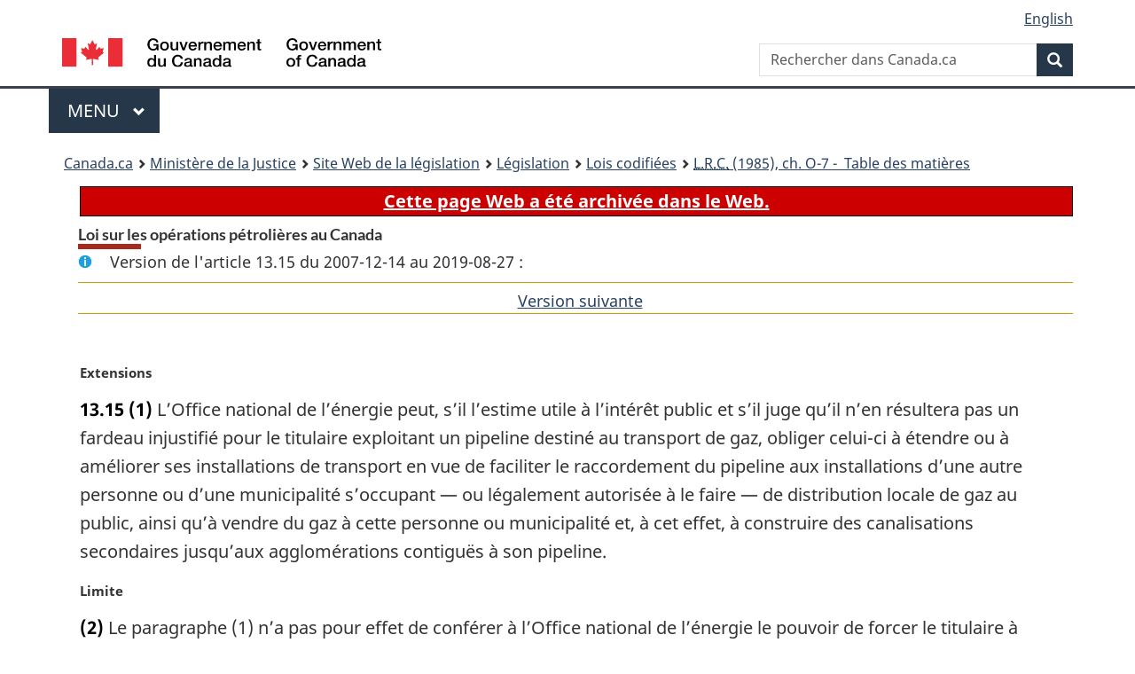

--- FILE ---
content_type: text/html
request_url: https://laws-lois.justice.gc.ca/fra/lois/O-7/section-13.15-20071214.html
body_size: 15562
content:
<!DOCTYPE html>
<html class="no-js" lang="fr" dir="ltr">
<head>
<meta charset="utf-8">
<meta property="dcterms:accessRights" content="2"/>
<meta property="dcterms:service" content="JUS-Laws_Lois"/>
<meta content="width=device-width,initial-scale=1" name="viewport">
<meta name="dcterms.language" title="ISO639-2" content="fra" />
<link href="/canada/themes-dist/GCWeb/assets/favicon.ico" rel="icon" type="image/x-icon">
<link rel="stylesheet" href="/canada/themes-dist/GCWeb/css/theme.min.css">
<link rel="stylesheet" type="text/css" href="/css/browse.css">
<link rel="stylesheet" type="text/css" href="/css/lawContent.css">
<link rel="stylesheet" type="text/css" href="/css/commonView.css">
<script src="//assets.adobedtm.com/be5dfd287373/bb72b7edd313/launch-e34f760eaec8.min.js"></script>
<link rel="stylesheet" href="/js/jquery-ui.css" />
<title>ARCHIVÉE - Loi sur les opérations pétrolières au Canada</title>
<meta content="width=device-width, initial-scale=1" name="viewport" />
<!-- Meta data -->
<meta name="description" content="Les ressources en ligne des lois et reglements codifiés du Canada" />
<meta name="dcterms.title" content="Lois codifiées, Loi sur les opérations pétrolières au Canada" />
<meta name="dcterms.creator" title="Justice" content="Direction des services législatifs" />
<meta name="dcterms.subject" title="scheme" content="Les ressources en ligne des lois et reglements codifiés, Loi sur les opérations pétrolières au Canada" />
<meta name="dcterms.language" title="ISO639-2" content="fra" />
<link href="https://fonts.googleapis.com/css?family=Montserrat" rel="stylesheet">
</head>
<body vocab="http://schema.org/" typeof="webPage">
<nav>
	<ul id="wb-tphp" class="wb-init wb-disable-inited">
		<li class="wb-slc"><a class="wb-sl" href="#wb-cont">Passer au contenu principal</a></li>
		<li class="wb-slc"><a class="wb-sl" href="#wb-info">Passer à « À propos de ce site</a></li>
		<li class="wb-slc"><a class="wb-sl" rel="alternate" href="?wbdisable=true">Passer à la version HTML simplifiée</a></li>
	</ul>
</nav>

<header>
	<div id="wb-bnr" class="container">
		<section id="wb-lng" class="text-right">
			<h2 class="wb-inv">Language selection</h2>
			<ul class="list-inline margin-bottom-none">
				<li><a lang="en" href="/scripts/changelanguage.asp">English</a></li>
			</ul>
		</section>
		<div class="row">
			<div class="brand col-xs-5 col-md-4">
				<a href="https://www.canada.ca/fr.html" rel="external"><img src="/canada/themes-dist/GCWeb/assets/sig-blk-fr.svg" alt="Gouvernement du Canada" property="logo"></a>
			</div>
			<section id="wb-srch" class="col-lg-8 text-right">
				<h2>Recherche</h2>
				<form action="https://www.canada.ca/fr/sr/srb.html" method="get" name="cse-search-box" role="search" class="form-inline ng-pristine ng-valid">
					<div class="form-group">
						<label for="wb-srch-q" class="wb-inv">Rechercher dans Canada.ca</label>
						<input name="cdn" value="canada" type="hidden">
						<input name="st" value="s" type="hidden">
						<input name="num" value="10" type="hidden">
						<input name="langs" value="fr" type="hidden">
						<input name="st1rt" value="1" type="hidden">
						<input name="s5bm3ts21rch" value="x" type="hidden">
					  <input id="wb-srch-q" list="wb-srch-q-ac" class="wb-srch-q form-control" name="q" type="search" value="" size="34" maxlength="170" placeholder="Rechercher dans Canada.ca">
						<input type="hidden" name="_charset_" value="UTF-8">
						<datalist id="wb-srch-q-ac">
					  </datalist>
					</div>
					<div class="form-group submit">
					<button type="submit" id="wb-srch-sub" class="btn btn-primary btn-small" name="wb-srch-sub"><span class="glyphicon-search glyphicon"></span><span class="wb-inv">Recherche</span></button>
					</div>
				</form>
			</section>
		</div>
	</div>
<nav id="wb-cont-menu" class="gcweb-v2 gcweb-menu" typeof="SiteNavigationElement">
	<div class="container">
		<h2 class="wb-inv">Menu</h2>
		<button type="button" aria-haspopup="true" aria-expanded="false">Menu <span class="wb-inv">principal</span> <span class="expicon glyphicon glyphicon-chevron-down"></span>
	  </button>
		<ul role="menu" aria-orientation="vertical" data-ajax-replace="https://www.canada.ca/content/dam/canada/sitemenu/sitemenu-v2-fr.html">
		  <li role="presentation"><a role="menuitem" href="https://www.canada.ca/fr/services/emplois.html">Emplois et milieu de travail</a></li>
		  <li role="presentation"><a role="menuitem" href="https://www.canada.ca/fr/services/immigration-citoyennete.html">Immigration et citoyennet&eacute;</a></li>
		  <li role="presentation"><a role="menuitem" href="https://voyage.gc.ca/">Voyage et tourisme</a></li>
		  <li role="presentation"><a role="menuitem" href="https://www.canada.ca/fr/services/entreprises.html">Entreprises et industrie</a></li>
		  <li role="presentation"><a role="menuitem" href="https://www.canada.ca/fr/services/prestations.html">Prestations</a></li>
		  <li role="presentation"><a role="menuitem" href="https://www.canada.ca/fr/services/sante.html">Sant&eacute;</a></li>
		  <li role="presentation"><a role="menuitem" href="https://www.canada.ca/fr/services/impots.html">Impôts</a></li>
		  <li role="presentation"><a role="menuitem" href="https://www.canada.ca/fr/services/environnement.html">Environnement et ressources naturelles</a></li>
		  <li role="presentation"><a role="menuitem" href="https://www.canada.ca/fr/services/defense.html">S&eacute;curit&eacute; nationale et d&eacute;fense</a></li>
		  <li role="presentation"><a role="menuitem" href="https://www.canada.ca/fr/services/culture.html">Culture, histoire et sport</a></li>
		  <li role="presentation"><a role="menuitem" href="https://www.canada.ca/fr/services/police.html">Services de police, justice et urgences</a></li>
		  <li role="presentation"><a role="menuitem" href="https://www.canada.ca/fr/services/transport.html">Transport et infrastructure</a></li>
		  <li role="presentation"><a role="menuitem" href="https://international.gc.ca/world-monde/index.aspx?lang=fra">Canada et le monde</a></li>
		  <li role="presentation"><a role="menuitem" href="https://www.canada.ca/fr/services/finance.html">Argent et finances</a></li>
		  <li role="presentation"><a role="menuitem" href="https://www.canada.ca/fr/services/science.html">Science et innovation</a></li>
		</ul>
	</div>
</nav>
<nav id="wb-bc" property="breadcrumb"><h2>You are here:</h2><div class="container"><ol class="breadcrumb"><li><a href="https://www.canada.ca/fr.html">Canada.ca</a></li><li><a href="https://www.justice.gc.ca/fra/index.html">Ministère de la Justice</a></li><li><a href="/fra">Site Web de la législation</a></li><li><a href="/fra/lois-index.html">Législation</a></li><li><a href="/fra/lois/">Lois codifiées</a></li><li><a href="/fra/lois/O-7/index.html"><abbr title='Lois révisées du Canada'>L.R.C.</abbr> (1985), ch. O-7 - &#x00A0;Table des matières</a></li></ol></div></nav>
</header>
<main property="mainContentOfPage" typeof="WebPageElement">
<div class="container">
<!-- MAIN CONT DIV START -->

<div class="archiveBar"><a href="/fra/NoteArchivee">Cette page Web a été archivée dans le Web.</a></div>
<div class='legisHeader'><h1 class='HeadTitle' id='wb-cont'>Loi sur les opérations pétrolières au Canada</h1><div id='assentedDate' class='info'>Version de l'article 13.15 du 2007-12-14 au 2019-08-27 :</div><div class='lineSeparator goldLineTop'></div>
<div class='lineSeparator nextPreviousBtnAlign'> &nbsp; <a rel='next' href='section-13.15-20190828.html#wb-cont' class='button'>Version suivante<span class='wb-invisible'>de l'article</span></a></div>
</div><div class='docContents' id='docCont'>
<section><div class="wb-txthl">
﻿<p class="MarginalNote"><span class="wb-invisible">Note marginale :</span>Extensions</p><ul class="Section ProvisionList" id="376534"><li><p class="Subsection" id="376536"><strong><a class="sectionLabel" id="s-13.15"><span class="sectionLabel">13.15</span></a></strong> <span class="lawlabel">(1)</span> L’Office national de l’énergie peut, s’il l’estime utile à l’intérêt public et s’il juge qu’il n’en résultera pas un fardeau injustifié pour le titulaire exploitant un pipeline destiné au transport de gaz, obliger celui-ci à étendre ou à améliorer ses installations de transport en vue de faciliter le raccordement du pipeline aux installations d’une autre personne ou d’une municipalité s’occupant — ou légalement autorisée à le faire — de distribution locale de gaz au public, ainsi qu’à vendre du gaz à cette personne ou municipalité et, à cet effet, à construire des canalisations secondaires jusqu’aux agglomérations contiguës à son pipeline.</p></li><li><p class="MarginalNote"><span class="wb-invisible">Note marginale :</span>Limite</p><p class="Subsection" id="376537"><span class="lawlabel">(2)</span> Le paragraphe (1) n’a pas pour effet de conférer à l’Office national de l’énergie le pouvoir de forcer le titulaire à vendre du gaz à de nouveaux clients dans les cas où cela diminuerait sa capacité de fournir un service suffisant aux clients existants.</p></li></ul><div class="HistoricalNote"><ul class="HistoricalNote"><li class="HistoricalNoteSubItem">2007, ch. 35, art. 150</li></ul></div>
</div></section></div>
<!-- MAIN CONT DIV END --></div>
<section class="pagedetails container">
    <h2 class="wb-inv">Détails de la page</h2>   
        <dl id="wb-dtmd">
    <dt>Date de modification : </dt>
    <dd><time property="dateModified">﻿2026-01-27</time></dd>
</dl>
</section>
<script src="https://ajax.googleapis.com/ajax/libs/jquery/2.2.4/jquery.js"></script>
<script src="/canada/themes-dist/wet-boew/js/wet-boew.min.js"></script>
<script src="/canada/themes-dist/GCWeb/js/theme.min.js"></script>
</main>
﻿<footer id="wb-info">
	<div class="gc-contextual" style="background: #f5f5f5 !important; color: #222222ff">
		<div class="container">
			<nav class="wb-navcurr pb-4 pt-4">
				<h3 class="mt-4">Site Web de la législation</h3>
				<ul class="list-unstyled colcount-sm-2 colcount-md-3">
					<li><a style="color: #222222ff" href="/fra/const-index.html">Textes constitutionnels</a></li>
					<li><a style="color: #222222ff" href="/fra/res-index.html">Ressources connexes</a></li>
					<li><a style="color: #222222ff" href="/fra/lois-index.html/">Lois et règlements codifiés</a></li>
					<li><a style="color: #222222ff" href="/Recherche/Recherche.aspx">Recherche</a></li>
					<li><a style="color: #222222ff" href="/fra/aide-index.html/">Aide</a></li>
				</ul>
			</nav>
		</div>
	</div>

	<div class="gc-contextual">
		<div class="container">
			<nav class="wb-navcurr pb-4 pt-4">
				<h3 class="mt-4">Ministère de la Justice Canada</h3>
				<ul class="list-unstyled colcount-sm-2 colcount-md-3">
					<li><a href="https://www.justice.gc.ca/fra/df-fl/index.html">Droit de la famille</a></li>
					<li><a href="https://www.justice.gc.ca/fra/jp-cj/index.html">Justice pénale</a></li>
					<li><a href="https://www.justice.gc.ca/fra/fina-fund/index.html">Financement</a></li>
					<li><a href="https://www.justice.gc.ca/fra/sjc-csj/index.html">Le système de justice du Canada</a></li>
					<li><a href="https://laws-lois.justice.gc.ca/fra/">Lois</a></li>
				</ul>
			</nav>
		</div>
	</div>

	<div class="landscape">
		<div class="container">
			<nav class="wb-navcurr pb-3 pt-4">
				<h3 class="mt-3">Gouvernement du Canada</h3>
				<ul class="list-unstyled colcount-sm-2 colcount-md-3">
					<li><a href="https://www.canada.ca/fr/contact.html" rel="external">Toutes les coordonnées</a></li>
					<li><a href="https://www.canada.ca/fr/gouvernement/min.html" rel="external">Ministères et organismes</a></li>
					<li><a href="https://www.canada.ca/fr/gouvernement/systeme.html" rel="external">À propos du gouvernement</a></li>
				</ul>
				
				<h4><span class="wb-inv">Thèmes et sujets</span></h4>
				<ul class="list-unstyled colcount-sm-2 colcount-md-3">
					<li><a href="https://www.canada.ca/fr/services/emplois.html" rel="external">Emplois</a></li>
					<li><a href="https://www.canada.ca/fr/services/immigration-citoyennete.html" rel="external">Immigration et citoyenneté</a></li>
					<li><a href="https://voyage.gc.ca/" rel="external">Voyage et tourisme</a></li>
					<li><a href="https://www.canada.ca/fr/services/entreprises.html" rel="external">Entreprises</a></li>
					<li><a href="https://www.canada.ca/fr/services/prestations.html" rel="external">Prestations</a></li>
					<li><a href="https://www.canada.ca/fr/services/sante.html" rel="external">Santé</a></li>
					<li><a href="https://www.canada.ca/fr/services/impots.html" rel="external">Impôts</a></li>
					<li><a href="https://www.canada.ca/fr/services/environnement.html" rel="external">Environnement et ressources naturelles</a></li>
					<li><a href="https://www.canada.ca/fr/services/defense.html" rel="external">Sécurité nationale et défense</a></li>
					<li><a href="https://www.canada.ca/fr/services/culture.html" rel="external">Culture, histoire et sport</a></li>
					<li><a href="https://www.canada.ca/fr/services/police.html" rel="external">Services de police, justice et urgences</a></li>
					<li><a href="https://www.canada.ca/fr/services/transport.html" rel="external">Transport et infrastructure</a></li>
					<li><a href="https://www.international.gc.ca/world-monde/index.aspx?lang=fra" rel="external">Le Canada et le monde</a></li>
					<li><a href="https://www.canada.ca/fr/services/finance.html" rel="external">Argent et finance</a></li>
					<li><a href="https://www.canada.ca/fr/services/science.html" rel="external">Science et innovation</a></li>
					<li><a href="https://www.canada.ca/fr/services/autochtones.html" rel="external">Autochtones</a></li>
					<li><a href="https://www.canada.ca/fr/services/veterans.html" rel="external">Vétérans et militaires</a></li>
					<li><a href="https://www.canada.ca/fr/services/jeunesse.html" rel="external">Jeunesse</a></li>
				</ul>
			</nav>
		</div>
	</div>
	<div class="brand">
		<div class="container">
			<div class="row">
				<nav class="col-md-9 col-lg-10 ftr-urlt-lnk pb-0">
					<ul>
						<li><a href="https://www.canada.ca/fr/sociaux.html" rel="external">Médias sociaux</a></li>
						<li><a href="https://www.canada.ca/fr/mobile.html" rel="external">Applications mobiles</a></li>
						<li><a href="https://www.canada.ca/fr/gouvernement/a-propos.html" rel="external">À propos de Canada.ca</a></li>
						<li><a href="https://www.canada.ca/fr/transparence/avis.html" rel="external">Avis</a></li>
						<li><a href="https://www.canada.ca/fr/transparence/confidentialite.html" rel="external">Confidentialité</a></li>
					</ul>
				</nav>
				<div class="col-xs-6 visible-sm visible-xs tofpg">
					<a href="#wb-cont">Haut de la page <span class="glyphicon glyphicon-chevron-up"></span></a>
				</div>
				<div class="col-xs-6 col-md-3 col-lg-2 text-right">
					<img src="https://wet-boew.github.io/themes-dist/GCWeb/GCWeb/assets/wmms-blk.svg" alt="Symbole du gouvernement du Canada">
				</div>
			</div>
		</div>
	</div>
</footer>
<!-- ELAPSE -->
<!-- Do not remove - this Adobe Analytics tag - STARTS --> 	
<script>_satellite.pageBottom();</script>
<!-- Do not remove - this Adobe Analytics tag - STARTS --> 

<script src="/js/tocCheckjs.js"></script>
</body>
</html>
